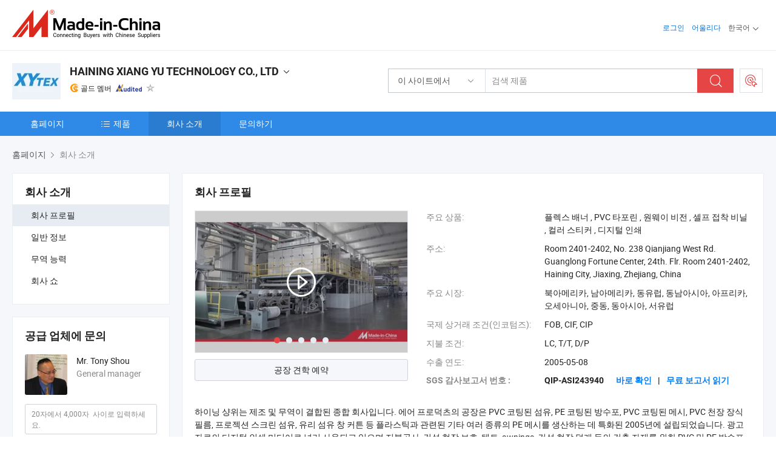

--- FILE ---
content_type: text/html;charset=UTF-8
request_url: https://kr.made-in-china.com/co_hnxy2018/company_info.html
body_size: 17365
content:
<!DOCTYPE html>
<html lang="kr">
<head>
            <title>중국 제조업체의 회사 개요 - HAINING XIANG YU TECHNOLOGY CO., LTD</title>
        <meta content="text/html; charset=utf-8" http-equiv="Content-Type"/>
    <link rel="dns-prefetch" href="//www.micstatic.com">
    <link rel="dns-prefetch" href="//image.made-in-china.com">
    <link rel="preconnect" href="//www.micstatic.com">
    <link rel="preconnect" href="//image.made-in-china.com">
    <link rel="dns-prefetch" href="//www.made-in-china.com">
    <link rel="preconnect" href="//www.made-in-china.com">
    <link rel="dns-prefetch" href="//pylon.micstatic.com">
    <link rel="dns-prefetch" href="//expo.made-in-china.com">
    <link rel="dns-prefetch" href="//world.made-in-china.com">
    <link rel="dns-prefetch" href="//pic.made-in-china.com">
    <link rel="dns-prefetch" href="//fa.made-in-china.com">
    <meta name="viewport" content="initial-scale=1.0,user-scalable=no,maximum-scale=1,width=device-width">
    <meta name="format-detection" content="telephone=no">
            <meta name="Keywords" content="HAINING XIANG YU TECHNOLOGY CO., LTD,회사소개, 회사소개서, 소개영상"/>
            <meta name="Description"
              content="HAINING XIANG YU TECHNOLOGY CO., LTD 제공 플렉스 배너, PVC 타포린, 원웨이 비전 그리고 더…"/>
            <meta http-equiv="X-UA-Compatible" content="IE=Edge, chrome=1"/>
    <meta name="renderer" content="webkit"/>
            <link rel="canonical" href="https://kr.made-in-china.com/co_hnxy2018/company_info.html"/>
    <link type="text/css" rel="stylesheet" href="https://www.micstatic.com/athena/2017/css/global/global_8c4df53f.css" />
    	<link rel="stylesheet" type="text/css" href="https://www.micstatic.com/athena/2017/css/pages/about/about_4e65cb05.css" media="all"/>
                <style>
            .sr-comProfile-infos .infos-tip .tip-links .link-item .J-view-report{
                width: 112px;
                display: inline-block;
            }
        </style>
<!-- Polyfill Code Begin --><script chaset="utf-8" type="text/javascript" src="https://www.micstatic.com/polyfill/polyfill-simplify_eb12d58d.js"></script><!-- Polyfill Code End --></head>
    <body class="theme-08 J-ATF" probe-clarity="false" >
        <div style="position:absolute;top:0;left:0;width:1px;height:1px;overflow:hidden">
        </div>
        <input type="hidden" name="user_behavior_trace_id" id="user_behavior_trace_id" value="1jg2g7pjp644n"/>
        <input type="hidden" value="companyInfo">
        <input type="hidden" id="loginUserName" value="hnxy2018"/>
        <input type="hidden" id="J-is-showroom" value="1"> 
<div class="pad-header-mark J-header-mark"></div>
<div class="m-header m-search-gray pad-header">
    <div class="grid">
        <div class="m-header-row">
            <div class="m-logo-wrap">
    <a href="//kr.made-in-china.com/" title='중국에서 만든' class="m-logo"></a>
</div>
            <div class="m-header-menu pad-header-menu J-menu-wrap">
                <div class="pad-header-menu-top J-menu-close">
                    <i class="ob-icon icon-delete"></i>메뉴
                </div>
<input type="hidden" class="J-top-userType" value="">
<div class="fl pad-header-menu-item pad-header-loginInfo J-top-loginInfo J-tab-trigger">
    <div class="pad-header-unlogin J-top-unlogin">
        <div class="m-header-menu-item">
            <a fun-login rel="nofollow" href="//login.made-in-china.com/sign-in/?switchLan=0" ads-data="t:51,c:1,a:2" class="m-header-menu-title link-blue pad-header-sign-btn J-top-signIn ">로그인</a>
        </div>
                <div class="m-header-menu-item">
            <a fun-join rel="nofollow" href="//login.made-in-china.com/join/?sourceType=mlan_kr" ads-data="t:51,c:1,a:1" class="m-header-menu-title link-blue pad-header-join-btn">어울리다</a>
        </div>
    </div>
    <div class="m-header-menu-item m-header-select pad-header-logged J-top-logged" style="display:none">
        <a rel="nofollow" href="//membercenter.made-in-china.com/member/main/" class="m-header-menu-title m-header-select-title link-blue pad-hide"><span class="J-top-username "></span> <em class="num J-messageTotal"></em></a>
        <span class="m-header-menu-title m-header-select-title pc-hide pad-show pad-acount-txt"> My Account<i class="ob-icon icon-down"></i><em class="num J-messageTotal"></em></span>
        <ul class="m-header-option-list J-userFeature ">
            <li class="m-header-option m-header-option-with-num pc-hide pad-show pad-acount-link">
                <a rel="nofollow" href="//membercenter.made-in-china.com/member/main/" class="link-blue"><span class="J-top-username "></span></a>
            </li>
            <li class="m-header-option-gap pc-hide pad-show"></li>
            <li class="m-header-option m-header-option-with-num J-top-inquiry">
                <a rel="nofollow" href="//membercenter.made-in-china.com/message/index.html#inbox" ads-data="st:101" data-unRead="//membercenter.made-in-china.com/message/index.html#inbox..filterType=1"> New Message(s) <em class="num J-num">0</em></a>
            </li>
            <li class="m-header-option m-header-option-with-num J-supplier J-top-rfq" style="display:none">
                <a rel="nofollow" href="//membercenter.made-in-china.com/quotationmanage.do?xcase=receivedRfq"> Unquoted Sourcing Request(s) <em class="num J-num">0</em></a>
            </li>
            <li class="m-header-option m-header-option-with-num J-buyer J-top-rfq" style="display:none">
                <a rel="nofollow" href="//purchase.made-in-china.com/rfq/quotationCompare" ads-data="st:99" data-unRead="//purchase.made-in-china.com/rfq/quotationCompare?buyerReadFlag=0"> New Quote(s) of Sourcing Request <em class="num J-num">0</em></a>
            </li>
                            <li class="m-header-option J-supplier" style="display:none">
                    <a rel="nofollow" href="//membercenter.made-in-china.com/product.do?xcase=list"> Manage Products </a>
                </li>
                <li class="m-header-option J-supplier J-top-editor" style="display:none">
                    <a rel="nofollow" href="//editor.made-in-china.com/"> Edit My Showroom </a>
                </li>
                        <li class="m-header-option-gap"></li>
            <li class="m-header-option">
                <a fun-exit rel="nofollow" href="https://login.made-in-china.com/logon.do?xcase=doLogout" class="J-top-signOut"> Sign Out </a>
            </li>
        </ul>
    </div>
</div>
<script>
        var __IS_USER_LOGED__ =  false ;
</script>                <div class="m-header-menu-gap"></div>
<div class="m-header-menu-item m-header-select pad-header-menu-item J-tab-trigger">
    <span class="m-header-menu-title m-header-select-title">한국어<i class="ob-icon icon-down"></i></span>
    <ul class="m-header-option-list m-header-option-list-left">
                    <li class="m-header-option" ><a rel="nofollow" href="https://hnxy2018.en.made-in-china.com/company-HAINING-XIANG-YU-TECHNOLOGY-CO-LTD.html">English</a></li>
                    <li class="m-header-option" ><a rel="nofollow" href="https://es.made-in-china.com/co_hnxy2018/company_info.html">Español</a></li>
                    <li class="m-header-option" ><a rel="nofollow" href="https://pt.made-in-china.com/co_hnxy2018/company_info.html">Português</a></li>
                    <li class="m-header-option" ><a rel="nofollow" href="https://fr.made-in-china.com/co_hnxy2018/company_info.html">Français</a></li>
                    <li class="m-header-option" ><a rel="nofollow" href="https://ru.made-in-china.com/co_hnxy2018/company_info.html">Русский язык</a></li>
                    <li class="m-header-option" ><a rel="nofollow" href="https://it.made-in-china.com/co_hnxy2018/company_info.html">Italiano</a></li>
                    <li class="m-header-option" ><a rel="nofollow" href="https://de.made-in-china.com/co_hnxy2018/company_info.html">Deutsch</a></li>
                    <li class="m-header-option" ><a rel="nofollow" href="https://nl.made-in-china.com/co_hnxy2018/company_info.html">Nederlands</a></li>
                    <li class="m-header-option" ><a rel="nofollow" href="https://sa.made-in-china.com/co_hnxy2018/company_info.html">العربية</a></li>
                    <li class="m-header-option" style="display:none"><a rel="nofollow" href="https://kr.made-in-china.com/co_hnxy2018/company_info.html">한국어</a></li>
                    <li class="m-header-option" ><a rel="nofollow" href="https://jp.made-in-china.com/co_hnxy2018/company_info.html">日本語</a></li>
                    <li class="m-header-option" ><a rel="nofollow" href="https://hi.made-in-china.com/co_hnxy2018/company_info.html">हिन्दी</a></li>
                    <li class="m-header-option" ><a rel="nofollow" href="https://th.made-in-china.com/co_hnxy2018/company_info.html">ภาษาไทย</a></li>
                    <li class="m-header-option" ><a rel="nofollow" href="https://tr.made-in-china.com/co_hnxy2018/company_info.html">Türkçe</a></li>
                    <li class="m-header-option" ><a rel="nofollow" href="https://vi.made-in-china.com/co_hnxy2018/company_info.html">Tiếng Việt</a></li>
                    <li class="m-header-option" ><a rel="nofollow" href="https://id.made-in-china.com/co_hnxy2018/company_info.html">Bahasa Indonesia</a></li>
            </ul>
</div>
            </div>
            <div class="pad-menu-entry pad-show J-menu-entry">
                <i class="micon">&#xe06b;</i> 메뉴
            </div>
            <span class="pad-menu-verticalLine"></span>
            <div class="pad-search-entry J-search-entry">
                <i class="micon">&#xe040;</i>
            </div>
        </div>
        <div class="m-header-row layout-2-wings m-search-rfq pad-search-bar">
            <div class="layout-body-wrap pad-search-wrap J-pad-search-bar">
                <div class="layout-body pad-search-body layout-body-mlan">
<div class="m-search-bar layout-2-wings m-search-bar-long-option" id="J-search-new-flag">
    <form faw-form fun-search-form name="searchForm" method="get"
                                    action="/productSearch"
                                    >
        <div class="m-search-input-wrap layout-body-wrap">
            <div class="layout-body J-inputWrap">
                <input faw-form-trace type="text" value="" class="m-search-input J-m-search-input"
                                                                                                        placeholder="검색 제품" name="keyword"
                                                                           autocomplete="off" x-webkit-speech="x-webkit-speech" />
                            <input type="hidden" name="inputkeyword" value="" />
            <input type="hidden" name="type" value="Product" />
            <input type="hidden" name="currentPage" value="1" />
            </div>
        </div>
        <div class="layout-wing-left">
            <div class="m-search-select J-searchType">
                <select faw-form-trace name="searchType" style="display:none;">
                                            <option value="3"  placeholder="검색 제품"
                            data-width="160"
                            data-action="/co_hnxy2018/product/keywordSearch">이 사이트에서</option>
                        <option value="0"  placeholder="검색 제품"
                                data-width="192"
                                data-action="/productSearch">Made-in-China.com에서 </option>
                                    </select>
                <div class="m-search-select-title">
                                                                        <span>Made-in-China.com에서</span>
                         <i class="ob-icon icon-down"></i>
                                    </div>
                <dl class="m-search-option-list"></dl>
            </div>
        </div>
        <div class="layout-wing-right">
            <div class="m-search-btn-wrap">
                <button type="submit" class="m-search-btn J-m-search-btn"><i class="ob-icon icon-search"></i></button>
            </div>
        </div>
    </form>
    <div style="display: none" class="J-thisSite-params">
        <input type="hidden" name="subaction" value="hunt">
        <input type="hidden" name="style" value="b">
        <input type="hidden" name="mode" value="and">
        <input type="hidden" name="code" value="0">
        <input type="hidden" name="comProvince" value="nolimit">
        <input type="hidden" name="order" value="0">
        <input type="hidden" name="isOpenCorrection" value="1">
        <input type="hidden" name="org" value="top">
    </div>
    <div style="display: none" class="J-mic-params">
        <input type="hidden" name="inputkeyword" value=""/>
        <input type="hidden" name="type" value="Product"/>
        <input type="hidden" name="currentPage" value="1"/>
    </div>
    <input type="hidden" class="J-is-supplier-self" value="0" />
    <input type="hidden" class="J-is-offer" value="0" />
        <input type="hidden" id="J-searchType-mlan" name="J-searchType-mlan" value="adv"/>
</div>
                    <div class="pad-search-close J-search-close">
                        <i class="micon">&#xe00c;</i>
                    </div>
                </div>
            </div>
            <div class="layout-wing-right">
    <div class="rfq-post-dropmenu">
        <a fun-rfq href="//purchase.made-in-china.com/trade-service/quotation-request.html?lan=kr" rel="nofollow" class="m-rfq m-rfq-mlan">
            <span><i class="ob-icon icon-purchase"></i>포스트 소싱 요청</span>
        </a>
        <div class="rfq-post-tip">
            <div class="rfq-post-tipcont">
                <h3>쉬운 소싱</h3>
                <p class="rfq-sub-title">더 편리하고 더 효율적</p>
                <ul class="rfq-info-list">
                    <li><i class="micon">&#xe05a;</i>하나의 요청, 여러 견적</li>
                    <li><i class="micon">&#xe05a;</i>검증된 공급업체 매칭</li>
                    <li><i class="micon">&#xe05a;</i>견적 비교 및 샘플 요청</li>
                </ul>
                <div>
                    <a href="//purchase.made-in-china.com/trade-service/quotation-request.html?lan=kr" class="btn btn-main">지금 요청 게시</a>
                </div>
            </div>
            <span class="arrow arrow-top">
                <span class="arrow arrow-in"></span>
            </span>
        </div>
    </div>
</div>
        </div>
    </div>
</div> 
<div class="sr-comInfo">
	        <div class="sr-layout-wrap">
			                <div class="sr-comInfo-logo">
					<a href="https://kr.made-in-china.com/co_hnxy2018/" title="HAINING XIANG YU TECHNOLOGY CO., LTD">
						<img src="//www.micstatic.com/athena/img/transparent.png" data-original="//image.made-in-china.com/206f0j00TaTQEvtctEoV/HAINING-XIANG-YU-TECHNOLOGY-CO-LTD.webp" alt="HAINING XIANG YU TECHNOLOGY CO., LTD">
					</a>
                </div>
            <div class="sr-comInfo-r">
                <div class="sr-comInfo-title J-title-comName">
                    <div class="title-txt">
						                            <a href="https://kr.made-in-china.com/co_hnxy2018/" >
                                <h1>
                                    HAINING XIANG YU TECHNOLOGY CO., LTD
                                </h1>
                            </a>
                                                                        <i class="ob-icon icon-down"></i>
                    </div>
					 <div class="sr-comInfo-details J-comInfo-details">
                        <div class="details-cnt">
                            <div class="cf">
                                    <div class="detail-col col-1">
                                        <div class="detail-address">
                                            <i class="ob-icon icon-coordinate"></i>
                                            Zhejiang, 중국
                                        </div>
										                                            <div class="detail-address-map showLocation">
                                                <div class="showLocation-content" style="display:block;">
                                                    <div class="showLocation-map"></div>
                                                    <div class="showLocation-arrow showLocation-arrow-top"></div>
                                                    <div class="showLocation-mark animate-start showLocation-Zhejiang"></div>
                                                </div>
                                            </div>
										                                    </div>
                                    <div class="detail-col col-2">
                                        <div class="detail-infos">
                                                                                                                                                                                                                                                                                                                                                                                            <div class="info-item">
                                                        <div class="info-label">
                                                            주요 상품:
                                                        </div>
                                                        <div class="info-fields">
                                                                                                                                                                                                                                                                                                                                                                                                                                                                                                                                                                                                                                                                                                                                            <span>플렉스 배너</span>
                                                                                                                                                                                                                                                                                                                                                                                                ,
                                                                                                                                                                                                                                                                                                                                                                                                        <span>PVC 타포린</span>
                                                                                                                                                                                                                                                                                                                                                                                                ,
                                                                                                                                                                                                                                                                                                                                                                                                        <span>원웨이 비전</span>
                                                                                                                                                                                                                                                                                                                                                                                                ,
                                                                                                                                                                                                                                                                                                                                                                                                        <span>셀프 접착 비닐</span>
                                                                                                                                                                                                                                                                                                                                                                                                ,
                                                                                                                                                                                                                                                                                                                                                                                                        <span>컬러 스티커</span>
                                                                                                                                                                                                                                                                                                                                                                                                ,
                                                                                                                                                                                                                                                                                                                                                                                                        <span>디지털 인쇄</span>
                                                                                                                                                                                                                                                                                                            <form id="searchProdsByKeyword" name="searchInKeywordList" method="get" action="/co_hnxy2018/product/keywordSearch">
    <input type="hidden" id="keyWord4Search" name="searchKeyword" value="" />
    <input type="hidden" id="viewType" name="viewType" value="0" /> 
</form>
                                                                                                                                                                                                                                                        </div>
                                                    </div>
                                                                                                                                                                                                            <div class="info-item">
                                                        <div class="info-label">
                                                            주소:
                                                        </div>
                                                        <div class="info-fields">
                                                                                                                                                                                                                                                                                                                                    Room 2401-2402, No. 238 Qianjiang West Rd. Guanglong Fortune Center, 24th. Flr. Room 2401-2402, Haining City, Jiaxing, Zhejiang, China
                                                                                                                                                                                                                                                        </div>
                                                    </div>
                                                                                                                                                                                                            <div class="info-item">
                                                        <div class="info-label">
                                                            주요 시장:
                                                        </div>
                                                        <div class="info-fields">
                                                                                                                                                                                                                                                                                                                                    북아메리카, 남아메리카, 동유럽, 동남아시아, 아프리카, 오세아니아, 중동, 동아시아, 서유럽
                                                                                                                                                                                                                                                        </div>
                                                    </div>
                                                                                                                                                                                                            <div class="info-item">
                                                        <div class="info-label">
                                                            국제 상거래 조건(인코텀즈):
                                                        </div>
                                                        <div class="info-fields">
                                                                                                                                                                                                                                                                                                                                    FOB, CIF, CIP
                                                                                                                                                                                                                                                        </div>
                                                    </div>
                                                                                                                                                                                                            <div class="info-item">
                                                        <div class="info-label">
                                                            지불 조건:
                                                        </div>
                                                        <div class="info-fields">
                                                                                                                                                                                                                                                                                                                                    LC, T/T, D/P
                                                                                                                                                                                                                                                        </div>
                                                    </div>
                                                                                                                                                                                                            <div class="info-item">
                                                        <div class="info-label">
                                                            수출 연도:
                                                        </div>
                                                        <div class="info-fields">
                                                                                                                                                                                                                                                                                                                                    2005-05-08
                                                                                                                                                                                                                                                        </div>
                                                    </div>
                                                                                                                                    </div>
                                    </div>
																		                                        <div class="detail-col col-1">
                                            <div class="detail-infos">
																									<div class="info-item">
																													<i class="ob-icon icon-yes2"></i>OEM/ODM 서비스
														                                                    </div>
																									<div class="info-item">
																													<i class="ob-icon icon-yes2"></i>샘플 사용 가능
														                                                    </div>
																									<div class="info-item">
																																																											  <a href="https://www.made-in-china.com/BookFactoryTour/WohQTrycOtDU" target="_blank" rel="nofollow"><i class="ob-icon icon-shop"></i>내 공장 방문</a>
															                                                                                                            </div>
												                                                                                                <div class="average-response-time J-response-time" style="display: none" data-tradeGmvEtcShowFlag="true">
                                                    <span class="response-time-title">평균 응답 시간:</span><div class="response-time-data J-response-time-data"></div>
                                                </div>
                                                                                            </div>
                                        </div>
									                                </div>
																											<p class="detail-intro">중국플렉스 배너, PVC 타포린, 원웨이 비전, 셀프 접착 비닐, 컬러 스티커, 디지털 인쇄 제조 / 공급 업체,제공 품질 고품질 PVC 플렉스 배너 프론트릿 500GSM 광택 인쇄 가능한 광고 소재 1000dx1000d, 12X12 화이트, PVC 코팅 메시 1000dx1000d, 4.5X4.5, 170g, 빨강, 햇빛 차단, 울타리 또는 메시가 필요한 모든 것에 적합한 재료, 화이트 허니콤 적외선 시트 용제 인쇄 스티커 롤 PVC 반사 플렉스 배너 등등.</p>
																	                            </div>
                            <div class="details-footer">
                                <a target="_blank" href="https://www.made-in-china.com/sendInquiry/shrom_WohQTrycOtDU_WohQTrycOtDU.html?plant=kr&from=shrom&type=cs&style=2&page=co" class="option-item" rel="nofollow">
                                    문의 보내기 </a>
                                <b class="tm3_chat_status" lan="kr" tmlan="kr" dataId="WohQTrycOtDU_WohQTrycOtDU_3" inquiry="https://www.made-in-china.com/sendInquiry/shrom_WohQTrycOtDU_WohQTrycOtDU.html?plant=kr&from=shrom&type=cs&style=2&page=co" processor="chat" cid="WohQTrycOtDU" style="display:none"></b>
                            </div>
                        </div>
                </div>
				<div class="sr-comInfo-sign">
					                        <div class="sign-item" id="member-since">
                                                                                                <i class="item-icon icon-gold"></i> <span class="sign-item-text">골드 멤버</span>
                                                                                        <div class="J-member-since-tooltip" style="display: none">
                                                                    <i class="item-icon icon-gold"></i>골드 멤버 <span class="txt-year">이후 2018</span>
                                                                                                    <div>비즈니스 라이센스가 검증 된 공급 업체</div>
                            </div>
                        </div>
					                        <div class="sign-item as-logo-new J-tooltip-ele" data-title="독립적인 제3자 검사 기관의 감사를 받음" data-placement="top">
                            <img src="https://www.micstatic.com/common/img/icon-new/as_32.png?_v=1769577898422" alt="검증된 공급업체">
                                                            <span class="sign-item-text txt-as">검증된 공급업체</span>
                                                    </div>
					                                            <span class="sign-item icon-star J-tooltip-ele" data-title="공급업체 역량 지수: 5점 만점" data-placement="top">
                                                            <img src="https://www.micstatic.com/common/img/icon-new/star-gray.png?_v=1769577898422" alt="">
                                                    </span>
                                                        </div>
            </div>
        </div>
	</div> <div class="sr-nav-wrap">
	<div class="sr-nav J-nav-fix">
        <div class="sr-layout-wrap" faw-module="Navigation_Bar" faw-exposure>
            <ul class="sr-nav-main">
    			    				    					<li class="sr-nav-item ">
                            <a href="https://kr.made-in-china.com/co_hnxy2018/" class="sr-nav-title " ads-data="">
																홈페이지 </a>
                        </li>
    				    			    				    					<li class="sr-nav-item ">
                            <a href="https://kr.made-in-china.com/co_hnxy2018/product_group_s_s_1.html" class="sr-nav-title" ads-data="">
                                <i class="ob-icon icon-category"></i>제품 </a>
                            <div class="sr-nav-sub cf">
    																										<div class="sr-nav-sub-li">
											<a href="https://kr.made-in-china.com/co_hnxy2018/product-group/new-tarpaulin_uhnnossihg_1.html" class="sr-nav-sub-title "
												 style="display: " ads-data="">
																								&#49352; &#48169;&#49688;&#54252;
											</a>
										</div>
    																										<div class="sr-nav-sub-li">
											<a href="https://kr.made-in-china.com/co_hnxy2018/product-group/new-pvc-flex-banner_uhngnhyueg_1.html" class="sr-nav-sub-title "
												 style="display: " ads-data="">
																								&#49352; PVC &#54540;&#47113;&#49828; &#48176;&#45320;
											</a>
										</div>
    																										<div class="sr-nav-sub-li">
											<a href="https://kr.made-in-china.com/co_hnxy2018/product-group/ptfe-membrane-fiberglass_uhiorougng_1.html" class="sr-nav-sub-title "
												 style="display: " ads-data="">
																								PTFE &#47716;&#48652;&#47112;&#51064; &#49452;&#50976; &#50976;&#47532;
											</a>
										</div>
    																										<div class="sr-nav-sub-li">
											<a href="https://kr.made-in-china.com/co_hnxy2018/product-group/arcylic-sheet_hiuigigng_1.html" class="sr-nav-sub-title "
												 style="display: " ads-data="">
																								&#50500;&#53356;&#47540; &#49884;&#53944;
											</a>
										</div>
    																										<div class="sr-nav-sub-li">
											<a href="https://kr.made-in-china.com/co_hnxy2018/product-group/new-product_hiusgnoyg_1.html" class="sr-nav-sub-title "
												 style="display: " ads-data="">
																								&#49888;&#51228;&#54408;
											</a>
										</div>
    																										<div class="sr-nav-sub-li">
											<a href="https://kr.made-in-china.com/co_hnxy2018/product-group/pvc-flex-banner_hyrnergug_1.html" class="sr-nav-sub-title "
												 style="display: " ads-data="">
																								PVC &#54540;&#47113;&#49828; &#48176;&#45320;
											</a>
										</div>
    																										<div class="sr-nav-sub-li">
											<a href="https://kr.made-in-china.com/co_hnxy2018/product-group/tarpaulin_hyrnerhng_1.html" class="sr-nav-sub-title "
												 style="display: " ads-data="">
																								&#53440;&#54252;&#47536;
																									<i class="ob-icon icon-right"></i>
											</a>
																							<div class="sr-nav-ssub-list">
																											<a href="https://kr.made-in-china.com/co_hnxy2018/product-group/mesh-tarpaulin_hyrnerhrg_1.html"
															 class="sr-nav-sub-title sr-nav-ssub-title">&#47700;&#49772;&#47196; &#53440;&#54252;&#47536;</a>
																																									<a href="https://kr.made-in-china.com/co_hnxy2018/product-group/pvc-tarpulin-lamnation-_hyrnerheg_1.html"
															 class="sr-nav-sub-title sr-nav-ssub-title">PVC &#53440;&#54400;&#51064;(&#46972;&#45208;&#45348;&#51060;&#49496;)</a>
																																									<a href="https://kr.made-in-china.com/co_hnxy2018/product-group/pvc-tarpaulin-coating-_hyrnerhgg_1.html"
															 class="sr-nav-sub-title sr-nav-ssub-title">PVC &#53440;&#54252;&#47536;(&#53076;&#54021;)</a>
																																							</div>
										</div>
    																										<div class="sr-nav-sub-li">
											<a href="https://kr.made-in-china.com/co_hnxy2018/product-group/cold-lamination-pvc-film_hyrnergeg_1.html" class="sr-nav-sub-title "
												 style="display: " ads-data="">
																								&#53084;&#46300; &#46972;&#48120;&#45348;&#51060;&#49496; PVC &#54596;&#47492;
											</a>
										</div>
    																										<div class="sr-nav-sub-li">
											<a href="https://kr.made-in-china.com/co_hnxy2018/product-group/pvc-coated-mesh_hyoeirnyg_1.html" class="sr-nav-sub-title "
												 style="display: " ads-data="">
																								PVC &#53076;&#54021; &#47700;&#49884;
																									<i class="ob-icon icon-right"></i>
											</a>
																							<div class="sr-nav-ssub-list">
																											<a href="https://kr.made-in-china.com/co_hnxy2018/product-group/new-pvc-coated-mesh_uhngnhyuug_1.html"
															 class="sr-nav-sub-title sr-nav-ssub-title">&#49352; PVC &#53076;&#54021; &#47700;&#49772;</a>
																																									<a href="https://kr.made-in-china.com/co_hnxy2018/product-group/pvc-coated-mesh-with-liner_hyoeirngg_1.html"
															 class="sr-nav-sub-title sr-nav-ssub-title">&#46972;&#51060;&#45320;&#44032; &#51080;&#45716; PVC &#53076;&#54021; &#47700;&#49884;</a>
																																									<a href="https://kr.made-in-china.com/co_hnxy2018/product-group/pvc-coated-mesh-without-liner_hyoeirnig_1.html"
															 class="sr-nav-sub-title sr-nav-ssub-title">&#46972;&#51060;&#45320;&#44032; &#50630;&#45716; PVC &#53076;&#54021; &#47700;&#49884;</a>
																																							</div>
										</div>
    																										<div class="sr-nav-sub-li">
											<a href="https://kr.made-in-china.com/co_hnxy2018/product-group/self-adhesive-vinyl_hyrnergog_1.html" class="sr-nav-sub-title "
												 style="display: " ads-data="">
																								&#51217;&#52265;&#49885; &#48708;&#45776;
											</a>
										</div>
    																										<div class="sr-nav-sub-li">
											<a href="https://kr.made-in-china.com/co_hnxy2018/product_group_s_s_1.html" class="sr-nav-sub-title "
												 style="display: " ads-data="">
																								&#47784;&#46304; &#44536;&#47353;
											</a>
										</div>
    							                            </div>
                        </li>
    				    			    				    					<li class="sr-nav-item selected ">
                            <a href="https://kr.made-in-china.com/co_hnxy2018/company_info.html" class="sr-nav-title " ads-data="">
																회사 소개 </a>
                        </li>
    				    			    				    					<li class="sr-nav-item ">
                            <a href="https://kr.made-in-china.com/co_hnxy2018/contact_info.html" class="sr-nav-title " ads-data="">
																문의하기 </a>
                        </li>
    				    			            </ul>
        </div>
	</div>
 </div>
		        <div class="sr-container J-layout ">
<script class="J-mlan-config" type="text/data-lang" data-lang="kr">
    {

    }
</script><div class="sr-layout-wrap sr-layout-resp">
        <div class="about-top-bar">
                <div class="sr-crumb" itemscope itemtype="https://schema.org/BreadcrumbList">
	<span itemprop="itemListElement" itemscope itemtype="https://schema.org/ListItem">
        <a itemprop="item" href="https://kr.made-in-china.com/co_hnxy2018/">
            <span itemprop="name">홈페이지</span>
        </a>
        <meta itemprop="position" content="1">
    </span>
        	<i class="ob-icon icon-right"></i>
    	회사 소개	</div>
    </div>
            <div class="sr-layout-nav">
        <div class="sr-layout-block J-about-nav">
            <div class="sr-layout-subblock sr-side-proGroup">
                <div class="sr-txt-title">
                    <h2 class="sr-txt-h2">회사 소개</h2>
                </div>
                <ul class="sr-side-proGroup-list">
                    <li class="J-about-nav-item selected">
                        <a href="javascript:void(0);"><h3>회사 프로필</h3></a>
                    </li>
                                            <li class="J-about-nav-item">
                            <a href="javascript:void(0);"><h3>일반 정보</h3></a>
                        </li>
                                                                <li class="J-about-nav-item">
                            <a href="javascript:void(0);"><h3>무역 능력</h3></a>
                        </li>
                                            <li class="J-about-nav-item">
                            <a href="javascript:void(0);"><h3>회사 쇼</h3></a>
                        </li>
                                    </ul>
                            </div>
        </div>
            <div class="sr-layout-block contact-block J-contact-fix" faw-module="sendInquiry" faw-exposure>
        <div class="sr-txt-title">
            <h2 class="sr-txt-h2">공급 업체에 문의</h2>
			        </div>
        <div class="sr-layout-content contact-supplier">
            <div class="sr-side-contSupplier-info">
                <div class="sr-side-contSupplier-pic">
                    <a href="javascript:void(0);">
    					    						<img class="J-contact-img" src="//image.made-in-china.com/336f0j00uaLtpjiCTTqR/made-in-china.webp" alt="Avatar">
    					                    </a>
                </div>
                <div class="sr-side-contSupplier-txt">
											<div class="sr-side-contSupplier-name">Mr. Tony Shou</div>
					    					<div class="sr-side-contSupplier-position">
															General manager
							                        </div>
					                    <div class="sr-side-contSupplier-chat">
						<b class="tm3_chat_status" lan="kr" tmlan="kr" dataId="WohQTrycOtDU_WohQTrycOtDU_3" inquiry="https://www.made-in-china.com/sendInquiry/shrom_WohQTrycOtDU_WohQTrycOtDU.html?plant=kr&from=shrom&type=cs&style=2&page=co" processor="chat"
						   cid="WohQTrycOtDU" username="Tony Shou" domainuserid="WohQTrycOtDU_00" accountonlinedisplayflag="0" style="display:none"></b>
					</div>
					                </div>
            </div>
			                <form id="sideInqueryForm" class="form obelisk-form" method="post" target="_blank" action="//www.made-in-china.com/sendInquiry/shrom_WohQTrycOtDU_WohQTrycOtDU.html?plant=kr&from=shrom&type=cs&style=2&page=co&quickpost=1">
						<input type="hidden" id="loginStatu" value="0" />
			<div class="sr-side-contSupplier-field">
    			<textarea class="input-textarea sr-side-contSupplier-message J-side-contSupplier-message" name="content" id="inquiryContent" cols="90" rows="2" placeholder="20자에서 4,000자  사이로 입력하세요." maxlength="4000"></textarea>
    		</div>
			<div class="sr-side-contSupplier-field sr-side-contSupplier-emailfield J-contSupplier-email-field">
    			                                    <input class="input-text sr-side-contSupplier-email" name="senderMail" id="J-quick-inquiry-input-side" placeholder="귀하의 이메일 주소" value="" />
				    		</div>
            <div class="sr-side-contSupplier-btn cf">
								<input type="hidden" id="sourceReqType" name="sourceReqType" value="GLP" />
                <input type="hidden" name="showRoomQuickInquireFlag" value="1"/>
                <input type="hidden" name="showRoomId" value=""/>
                <input type="hidden" name="compareFromPage" id="compareFromPage" value="1"/>
                <button fun-inquiry-supplier type="submit" class="btn btn-main btn-large" id="sideInquirySend" ads-data="">보내기</button>
			    			    	            	            			    			    	            	            								            </div>
            </form>
        </div>
    </div>
    </div>
    <div class="sr-layout-main">
        <div class="com-block-tab cf">
            <a class="tab-item current J-tab-item"><h3>회사 프로필</h3></a>
                            <a class="tab-item J-tab-item"><h3>일반 정보</h3></a>
                                        <a class="tab-item J-tab-item"><h3>무역 능력</h3></a>
                                                                <a class="tab-item J-tab-item"><h3>회사 쇼</h3></a>
                                </div>
        <div class="company-profile-content" id="products-comInfos">
            <div class='richtext-nav swiper-container J-richTextNav-comInfo' style="display: none">
                <ul class="richtext-nav-ul">
                                        <li class="richtext-nav-item active" data-achor="richNav_1">
                        회사 프로필 </li>
                                            <li class="richtext-nav-item" data-achor="richNav_2">
                            일반 정보 </li>
                                                                <li class="richtext-nav-item" data-achor="richNav_3">
                            무역 능력 </li>
                                                                                                        <li class="richtext-nav-item" data-achor="richNav_4">
                            회사 쇼 </li>
                                    </ul>
                <div class="toolbar">
                    <div class="arrow-pre"><i class="ob-icon icon-left"></i></div>
                    <div class="arrow-next"><i class="ob-icon icon-right"></i></div>
                </div>
            </div>
                                    <div class="sr-layout-block J-block sr-comProfile" id="richNav_1">
    <div class="sr-txt-title">
        <h2 class="sr-txt-h2">회사 프로필</h2>
        <div class="sr-comProfile-options">
                        <span>
</span> 
                    </div>
    </div>
    <input type="hidden" name="comId" value="WohQTrycOtDU">
    <div class="sr-comProfile-info-wrap cf">
        <div class="sr-comProfile-info-l ">
            <div class="sr-proSlide sr-comProfile-slider J-comProfile-slider">
            <div class="swiper-container J-comProfile-container">
                <!-- Additional required wrapper -->
                <div class="swiper-wrapper">
                    <!-- Slides -->
                                            <div class="slider-item swiper-slide J-comProfile-slide J-play-video swiper-video c" faw-video ads-data="pcid::WohQTrycOtDU,item_type:com_details,item_id:uGsTyKlOraDC,cloud_media_url:https://v.made-in-china.com/ucv/sbr/9b94fa962979a721d5172b92af4950/2312c2bc9b11184883741323036624_h264_def.mp4">
							<div class="sr-proList-pic-cut">
								<img src="//image.made-in-china.com/317f0j00DMjUBSJKPcVy/-1-mp4.jpg" alt="Watch Video" title="Watch Video">
								<div class="play-bg"></div>
                                <i class="ob-icon icon-play"></i>
                                    <script type="text/data-video">
                                {
                                    "videoUrl": "https://v.made-in-china.com/ucv/sbr/9b94fa962979a721d5172b92af4950/2312c2bc9b11184883741323036624_h264_def.mp4",
                                    "autoplay": true
                                }
                                </script>
							</div>
                        </div>
                                                                                            <div class="slider-item swiper-slide J-comProfile-slide J-show-large-image c">
								<div class="sr-proList-pic-cut">
                                    <img
                                         class="play swiper-lazy" src="//www.micstatic.com/athena/img/transparent.png" data-src="//image.made-in-china.com/214f0j00jvrQoTVqOgbu/HAINING-XIANG-YU-TECHNOLOGY-CO-LTD.webp" origsrc="//image.made-in-china.com/210f0j00jvrQoTVqOgbu/HAINING-XIANG-YU-TECHNOLOGY-CO-LTD.webp"
                                     alt="HAINING XIANG YU TECHNOLOGY CO., LTD" title="HAINING XIANG YU TECHNOLOGY CO., LTD">
								</div>
                            </div>
                                                    <div class="slider-item swiper-slide J-comProfile-slide J-show-large-image c">
								<div class="sr-proList-pic-cut">
                                    <img
                                         class="play swiper-lazy" src="//www.micstatic.com/athena/img/transparent.png" data-src="//image.made-in-china.com/214f0j00MvraoClBhzkp/HAINING-XIANG-YU-TECHNOLOGY-CO-LTD.webp" origsrc="//image.made-in-china.com/210f0j00MvraoClBhzkp/HAINING-XIANG-YU-TECHNOLOGY-CO-LTD.webp"
                                     alt="HAINING XIANG YU TECHNOLOGY CO., LTD" title="HAINING XIANG YU TECHNOLOGY CO., LTD">
								</div>
                            </div>
                                                    <div class="slider-item swiper-slide J-comProfile-slide J-show-large-image c">
								<div class="sr-proList-pic-cut">
                                    <img
                                         class="play swiper-lazy" src="//www.micstatic.com/athena/img/transparent.png" data-src="//image.made-in-china.com/214f0j00kBzEnblsEpce/HAINING-XIANG-YU-TECHNOLOGY-CO-LTD.webp" origsrc="//image.made-in-china.com/210f0j00kBzEnblsEpce/HAINING-XIANG-YU-TECHNOLOGY-CO-LTD.webp"
                                     alt="HAINING XIANG YU TECHNOLOGY CO., LTD" title="HAINING XIANG YU TECHNOLOGY CO., LTD">
								</div>
                            </div>
                                                    <div class="slider-item swiper-slide J-comProfile-slide J-show-large-image c">
								<div class="sr-proList-pic-cut">
                                    <img
                                         class="play swiper-lazy" src="//www.micstatic.com/athena/img/transparent.png" data-src="//image.made-in-china.com/214f0j00UevRZSwnGPkN/HAINING-XIANG-YU-TECHNOLOGY-CO-LTD.webp" origsrc="//image.made-in-china.com/210f0j00UevRZSwnGPkN/HAINING-XIANG-YU-TECHNOLOGY-CO-LTD.webp"
                                     alt="HAINING XIANG YU TECHNOLOGY CO., LTD" title="HAINING XIANG YU TECHNOLOGY CO., LTD">
								</div>
                            </div>
                                                            </div>
                <div class="sr-proSlide-pager J-comProfile-pagination"></div>
				    				<div class="sr-proSlide-btn-left J-comProfile-left"> 
                        <i class="ob-icon icon-left-big"></i>
                    </div>
                    <div class="sr-proSlide-btn-right J-comProfile-right">
                        <i class="ob-icon icon-right-big"></i>
                    </div>
				            </div>
        </div>
    <div class="sr-comProfile-btns cf">
                            <a href="https://www.made-in-china.com/BookFactoryTour/WohQTrycOtDU" rel="nofollow" ads-data="" target="_blank" class="btn-item btn">공장 견학 예약</a>
            </div>
</div>
<script type="text/template" id="J-large-image-Temp">
    <div class="sr-largeImage J-largeImage">
        <div class="sr-largeImage-bg"></div>
        <div class="sr-largeImage-main">
            <div class="sr-proSlide J-largeImg-wrapper">
                <div class="swiper-container J-largeImg-container">
                    <div class="swiper-wrapper">
                        {{ util.each(imageUrls, function(imageUrl){ }}
                        <div class="swiper-slide J-largeImg-slide">
                            <img src="{{-imageUrl}}" alt="" title="">
                        </div>
                        {{ }) }}
                    </div>
                    {{ if(imageUrls.length > 1){ }}
                    <div class="sr-proSlide-btn-left J-largeImg-left">
                        <i class="ob-icon icon-left-big"></i>
                    </div>
                    <div class="sr-proSlide-btn-right J-largeImg-right">
                        <i class="ob-icon icon-right-big"></i>
                    </div>
                    {{ } }}
                </div>
            </div>
            <div class="sr-largeImage-close J-largeImage-close"><i class="ob-icon icon-delete"></i></div>
        </div>
    </div>
</script><script type="application/ld+json">
		{"contentUrl":"https://v.made-in-china.com/ucv/sbr/9b94fa962979a721d5172b92af4950/2312c2bc9b11184883741323036624_h264_def.mp4","uploadDate":"2025-12-29T23:40:46+08:00","@type":"VideoObject","name":"null-Made-in-China.com","description":"null","@context":"http://schema.org","thumbnailUrl":"https://image.made-in-china.com/317f0j00DMjUBSJKPcVy/-1-mp4.jpg"}
	</script>                                                                                            <div class="sr-comProfile-infos infos-top">
        <table>
                                                                                                <tr>
                    <td width="0" >
                                            </td>
                    <td class="info-label-td">
                        <span class="info-label-txt">주요 상품:</span>
                    </td>
                    <td >
                                                                                                                                                                                                                                                                                                    <span>&#x202A;플렉스 배너&#x202C;</span>
                                                                                                                                                                ,
                                                                                                                            <span>&#x202A;PVC 타포린&#x202C;</span>
                                                                                                                                                                ,
                                                                                                                            <span>&#x202A;원웨이 비전&#x202C;</span>
                                                                                                                                                                ,
                                                                                                                            <span>&#x202A;셀프 접착 비닐&#x202C;</span>
                                                                                                                                                                ,
                                                                                                                            <span>&#x202A;컬러 스티커&#x202C;</span>
                                                                                                                                                                ,
                                                                                                                            <span>&#x202A;디지털 인쇄&#x202C;</span>
                                                                                                                <form id="searchProdsByKeyword" name="searchInKeywordList" method="get" action="/co_hnxy2018/product/keywordSearch">
    <input type="hidden" id="keyWord4Search" name="searchKeyword" value="" />
    <input type="hidden" id="viewType" name="viewType" value="0" /> 
</form>
                                                                                                        </td>
                </tr>
                                                            <tr>
                    <td width="0" >
                                            </td>
                    <td class="info-label-td">
                        <span class="info-label-txt">주소:</span>
                    </td>
                    <td title="Room 2401-2402, No. 238 Qianjiang West Rd. Guanglong Fortune Center, 24th. Flr. Room 2401-2402, Haining City, Jiaxing, Zhejiang, China" >
                                                                                                                                                                        Room 2401-2402, No. 238 Qianjiang West Rd. Guanglong Fortune Center, 24th. Flr. Room 2401-2402, Haining City, Jiaxing, Zhejiang, China
                                                                                                        </td>
                </tr>
                                                            <tr>
                    <td width="0" >
                                            </td>
                    <td class="info-label-td">
                        <span class="info-label-txt">주요 시장:</span>
                    </td>
                    <td title="북아메리카, 남아메리카, 동유럽, 동남아시아, 아프리카, 오세아니아, 중동, 동아시아, 서유럽" >
                                                                                                                                                                        북아메리카, 남아메리카, 동유럽, 동남아시아, 아프리카, 오세아니아, 중동, 동아시아, 서유럽
                                                                                                        </td>
                </tr>
                                                            <tr>
                    <td width="0" >
                                            </td>
                    <td class="info-label-td">
                        <span class="info-label-txt">국제 상거래 조건(인코텀즈):</span>
                    </td>
                    <td title="FOB, CIF, CIP" >
                                                                                                                                                                        FOB, CIF, CIP
                                                                                                        </td>
                </tr>
                                                            <tr>
                    <td width="0" >
                                            </td>
                    <td class="info-label-td">
                        <span class="info-label-txt">지불 조건:</span>
                    </td>
                    <td title="LC, T/T, D/P" >
                                                                                                                                                                        LC, T/T, D/P
                                                                                                        </td>
                </tr>
                                                            <tr>
                    <td width="0" >
                                            </td>
                    <td class="info-label-td">
                        <span class="info-label-txt">수출 연도:</span>
                    </td>
                    <td title="2005-05-08" >
                                                                                                                                                                        2005-05-08
                                                                                                        </td>
                </tr>
                    </table>
                            <div class=" no-yes-link ">
                	<table class="sgs-serail-wrap">
	<tbody>
		<tr>
			<td class="info-label-td">
				<span class="num-item">
															            SGS 감사보고서 번호
    					:
				</span>
			</td>
			<td>
				<div style="display: flex;align-items: flex-start;flex-wrap: wrap;">
				<span class="item-num-sa" style="margin-right: 20px; font-weight: bold;">
					QIP-ASI243940
				</span>
																			<span class="link-item">
					<a href="https://auditedsupplier.sgsgroup.com.cn/" target="_blank" rel="nofollow">
						바로 확인	</a>
				</span>
																													<span class="gap" style="padding: 0 10px;">|</span>
							<span class="link-item">
							<a href="javascript:"
							   class="J-view-report"
							   data-comid="WohQTrycOtDU"
							   data-reportid="OtDTALboJfHI"
							   data-auditorganization="EmJxQQnVMEAm"
							>
								무료 보고서 읽기	</a>
						</span>
																			</div>
			</td>
		</tr>
	</tbody>
</table>
            </div>
                        <div class="average-response-time J-response-time no-yes-link " style="display: none" data-tradeGmvEtcShowFlag="true">
            <span class="response-time-title">평균 응답 시간:</span><span class="response-time-data J-response-time-data"></span>
        </div>
            </div>
    </div> 
    <div class="J-txt-wrap sr-comProfile-intro">
        <p class="intro-cnt J-txt-cnt">
	        하이닝 샹위는 제조 및 무역이 결합된 종합 회사입니다. 에어 프로덕츠의 공장은 PVC 코팅된 섬유, PE 코팅된 방수포, PVC 코팅된 메시, PVC 천장 장식 필름, 프로젝션 스크린 섬유, 유리 섬유 창 커튼 등 플라스틱과 관련된 기타 여러 종류의 PE 메시를 생산하는 데 특화된 2005년에 설립되었습니다. 광고 자료의 디지털 인쇄 미디어로 널리 사용되고 있으며 지붕공사, 건설 현장 보호, 텐트, awnings, 건설 현장 덮개 등의 건축 자재를 위한 PVC 및 PE 방수포로 널리 사용됩니다. 트럭 커버, 보트 커버, 햇빛 가리개, 방풍 그물, 엔터테인먼트 등을 위한 인플레이터들.<br /><br />우리는 고품질의 좋은 가격으로 다양한 종류의 제품을 공급합니다. 귀하의 문의를 받겠습니다. 가능한 빨리 답변해 드리겠습니다. 우리는 &quot;품질 우선, 서비스 우선, 지속적인 개선 및 혁신&quot;이라는 원칙을 고수하여 고객을 만족시키고 &quot;무결점, 제로 불만&quot;을 품질 목표로 삼습니다.
        </p>
        <a href="javascript:void(0);" class="sr-comProfile-more J-show-more" rel="nofollow" style="display:none;" faw-module="tab_content" ads-data="st:14">모두보기 <i class="ob-icon icon-down"></i></a>
    </div>
</div>
                            <div class="sr-layout-block pad-block J-block" id="richNav_2">
                <div class="sr-txt-title">
    <h2 class="sr-txt-h2"> 일반 정보</h2>
    <div class="sr-as-status">
                    공급업체가 제공하는 정보 </div>
</div>
<div class="sr-comProfile-infos no-yes">
            <div class="sr-comProfile-item">
            <div class="sr-comProfile-label">
                 주요 상품:
            </div>
            <div class="sr-comProfile-fields">
                                                    플렉스 배너, PVC 타포린, 원웨이 비전, 셀프 접착 비닐, 컬러 스티커, 디지털 인쇄
                            </div>
        </div>
            <div class="sr-comProfile-item">
            <div class="sr-comProfile-label">
                 주소:
            </div>
            <div class="sr-comProfile-fields">
                                                    Room 2401-2402, No. 238 Qianjiang West Rd. Guanglong Fortune Center, 24th. Flr. Room 2401-2402, Haining City, Jiaxing, Zhejiang, China
                            </div>
        </div>
    </div></div>
                                        <div class="sr-layout-block pad-block J-block" id="richNav_3">
                            <div class="sr-txt-title">
    <h2 class="sr-txt-h2"> 무역 능력</h2>
    <div class="sr-as-status">
                    공급업체가 제공하는 정보 </div>
</div>
<div class="sr-comProfile-infos no-yes">
            <div class="sr-comProfile-item">
            <div class="sr-comProfile-label">
                 주요 시장:
            </div>
            <div class="sr-comProfile-fields">
                                                    북아메리카, 남아메리카, 동유럽, 동남아시아, 아프리카, 오세아니아, 중동, 동아시아, 서유럽
                            </div>
        </div>
            <div class="sr-comProfile-item">
            <div class="sr-comProfile-label">
                 국제 상거래 조건(인코텀즈):
            </div>
            <div class="sr-comProfile-fields">
                                                    FOB, CIF, CIP
                            </div>
        </div>
            <div class="sr-comProfile-item">
            <div class="sr-comProfile-label">
                 지불 조건:
            </div>
            <div class="sr-comProfile-fields">
                                                    LC, T/T, D/P
                            </div>
        </div>
            <div class="sr-comProfile-item">
            <div class="sr-comProfile-label">
                 수출 연도:
            </div>
            <div class="sr-comProfile-fields">
                                                    2005-05-08
                            </div>
        </div>
            <div class="sr-comProfile-item">
            <div class="sr-comProfile-label">
                 가장 가까운 항구:
            </div>
            <div class="sr-comProfile-fields">
                                                    shanghai, ningbo
                            </div>
        </div>
    </div></div>
                                                			<div class="sr-layout-block pad-block J-block" id="richNav_4">
	    <div class="sr-txt-title">
	        <h2 class="sr-txt-h2">회사 쇼</h2>
	    </div>
	    		    <div class="about-sub-block">
		        <div class="about-sub-title">
		            <h2 class="title-txt">게시판</h2>
		            <span class="txt-sm">
												4
																					항목	</span>
		        </div>
				<div class="sr-proSlide J-diy-wrapper">
                    <div class="swiper-container J-diy-container pic-horizontal verifiedChange">
                        <div class="swiper-wrapper">
    		                    			                <div class="swiper-slide J-proSlide-slide J-show-comDialog">
    			                	<input type="hidden" name="selectedDiyCategoryId" value="xmQExQndGJUQ" />
    			                	<input type="hidden" name="selectedItemId" value="xmnxQmJjeEyQ" />
    			                    <div class="sr-proList-pic-cut verifiedChange">
    			                        <a href="https://hnxy2018.en.made-in-china.com/custom-detail/xmQExQndGJUQxmnxQmJjeEyQ/2015-exhibition.html" rel="nofollow" title="2015 exhibition">
    			                            <img src="//image.made-in-china.com/211f0j00PCzakIVlJrbc/2015-exhibition.webp" alt="2015 exhibition">
    			                        </a>
										    			                    </div>
    			                    <div class="sr-proList-txt">
    			                        <div class="sr-proList-name">
    			                            <a rel="nofollow" href="https://hnxy2018.en.made-in-china.com/custom-detail/xmQExQndGJUQxmnxQmJjeEyQ/2015-exhibition.html" title="2015 exhibition">
    			                                2015 exhibition
    			                            </a>
    			                        </div>
    			                    </div>
    			                </div>
							    			                <div class="swiper-slide J-proSlide-slide J-show-comDialog">
    			                	<input type="hidden" name="selectedDiyCategoryId" value="xmQExQndGJUQ" />
    			                	<input type="hidden" name="selectedItemId" value="EJQEnxxPQmKx" />
    			                    <div class="sr-proList-pic-cut verifiedChange">
    			                        <a href="https://hnxy2018.en.made-in-china.com/custom-detail/xmQExQndGJUQEJQEnxxPQmKx/2016-Exhibition.html" rel="nofollow" title="2016 Exhibition">
    			                            <img src="//image.made-in-china.com/211f0j00LvzaquWrvgbo/2016-Exhibition.webp" alt="2016 Exhibition">
    			                        </a>
										    			                    </div>
    			                    <div class="sr-proList-txt">
    			                        <div class="sr-proList-name">
    			                            <a rel="nofollow" href="https://hnxy2018.en.made-in-china.com/custom-detail/xmQExQndGJUQEJQEnxxPQmKx/2016-Exhibition.html" title="2016 Exhibition">
    			                                2016 Exhibition
    			                            </a>
    			                        </div>
    			                    </div>
    			                </div>
							    			                <div class="swiper-slide J-proSlide-slide J-show-comDialog">
    			                	<input type="hidden" name="selectedDiyCategoryId" value="xmQExQndGJUQ" />
    			                	<input type="hidden" name="selectedItemId" value="EnxEJEmDQQbE" />
    			                    <div class="sr-proList-pic-cut verifiedChange">
    			                        <a href="https://hnxy2018.en.made-in-china.com/custom-detail/xmQExQndGJUQEnxEJEmDQQbE/2017-Exhibition.html" rel="nofollow" title="2017 Exhibition">
    			                            <img src="//image.made-in-china.com/211f0j00HCgaqfisaubk/2017-Exhibition.webp" alt="2017 Exhibition">
    			                        </a>
										    			                    </div>
    			                    <div class="sr-proList-txt">
    			                        <div class="sr-proList-name">
    			                            <a rel="nofollow" href="https://hnxy2018.en.made-in-china.com/custom-detail/xmQExQndGJUQEnxEJEmDQQbE/2017-Exhibition.html" title="2017 Exhibition">
    			                                2017 Exhibition
    			                            </a>
    			                        </div>
    			                    </div>
    			                </div>
							    			                <div class="swiper-slide J-proSlide-slide J-show-comDialog">
    			                	<input type="hidden" name="selectedDiyCategoryId" value="xmQExQndGJUQ" />
    			                	<input type="hidden" name="selectedItemId" value="QQmxJxnKeEdE" />
    			                    <div class="sr-proList-pic-cut verifiedChange">
    			                        <a href="https://hnxy2018.en.made-in-china.com/custom-detail/xmQExQndGJUQQQmxJxnKeEdE/2018-exhibition.html" rel="nofollow" title="2018 exhibition">
    			                            <img src="//image.made-in-china.com/211f0j00aeHEsWiIqgqU/2018-exhibition.webp" alt="2018 exhibition">
    			                        </a>
										    			                    </div>
    			                    <div class="sr-proList-txt">
    			                        <div class="sr-proList-name">
    			                            <a rel="nofollow" href="https://hnxy2018.en.made-in-china.com/custom-detail/xmQExQndGJUQQQmxJxnKeEdE/2018-exhibition.html" title="2018 exhibition">
    			                                2018 exhibition
    			                            </a>
    			                        </div>
    			                    </div>
    			                </div>
													</div>
					</div>
		        </div>
		    </div>
	    		    <div class="about-sub-block">
		        <div class="about-sub-title">
		            <h2 class="title-txt">인증서</h2>
		            <span class="txt-sm">
												1
													개 항목	</span>
		        </div>
				<div class="sr-proSlide J-diy-wrapper">
                    <div class="swiper-container J-diy-container pic-horizontal verifiedChange">
                        <div class="swiper-wrapper">
    		                    			                <div class="swiper-slide J-proSlide-slide J-show-comDialog">
    			                	<input type="hidden" name="selectedDiyCategoryId" value="QmExEnJrMQln" />
    			                	<input type="hidden" name="selectedItemId" value="EmJxQQnVMEAm" />
    			                    <div class="sr-proList-pic-cut verifiedChange">
    			                        <a href="https://hnxy2018.en.made-in-china.com/custom-detail/QmExEnJrMQlnEmJxQQnVMEAm/certificate.html" rel="nofollow" title="certificate">
    			                            <img src="//image.made-in-china.com/211f0j00YvuEcklMsrbG/certificate.webp" alt="certificate">
    			                        </a>
										    			                    </div>
    			                    <div class="sr-proList-txt">
    			                        <div class="sr-proList-name">
    			                            <a rel="nofollow" href="https://hnxy2018.en.made-in-china.com/custom-detail/QmExEnJrMQlnEmJxQQnVMEAm/certificate.html" title="certificate">
    			                                certificate
    			                            </a>
    			                        </div>
    			                    </div>
    			                </div>
													</div>
					</div>
		        </div>
		    </div>
	</div>
        </div>
        <div class="sr-layout-block J-msg-block" faw-module="supplier_inquiry" faw-exposure>
    <div class="sr-txt-title">
        <h2 class="sr-txt-h2">이 공급 업체에 직접 문의 보내기</h2>
    </div>
    <div class="sr-layout-content sr-sendMsg">
        <div class="sr-sendMsg-form obelisk-form">
						<input type="hidden" id="showRoomUrl" value="//www.made-in-china.com/sendInquiry/shrom_WohQTrycOtDU_WohQTrycOtDU.html?plant=kr&from=shrom&type=cs&style=2&page=co">
            <form id="inqueryForm" method="post" target="_blank" action="//www.made-in-china.com/sendInquiry/shrom_WohQTrycOtDU_WohQTrycOtDU.html?plant=kr&from=shrom&type=cs&style=2&page=co&quickpost=1">
            <input type="hidden" id="loginStatu" value="0" />
            <div class="sr-sendMsg-row">
                <div class="sr-sendMsg-label">
                    <em>*</em>보내는 사람:
                </div>
                <div class="sr-sendMsg-field J-quick-inquiry-email-wrap">
                                                                <input class="input-text sr-sendMsg-input" name="senderMail" id="J-quick-inquiry-input" type="text" placeholder="당신의 이메일 주소를 입력하십시오." value="" />
                                    </div>
            </div>
            <div class="sr-sendMsg-row">
                <div class="sr-sendMsg-label">
                    <em>*</em>에:
                </div>
                <div class="sr-sendMsg-field">
    				                        <span class="sr-sendMsg-avatar">
                            <img src="//www.micstatic.com/athena/img/transparent.png" data-original="//image.made-in-china.com/336f0j00uaLtpjiCTTqR/made-in-china.webp" alt="avatar">
                        </span>
    				    					<span class="sr-sendMsg-name">Mr. Tony Shou</span>
                </div>
            </div>
            <div class="sr-sendMsg-row">
                <div class="sr-sendMsg-label">
                    <em>*</em>메시지:
                </div>
                <div class="sr-sendMsg-field">
                    <textarea class="input-textarea sr-sendMsg-area" name="content" id="inquiryContent" cols="90" rows="5" placeholder="제품 요구사항과 회사 정보를 여기에 상세히 기재해 주시기 바랍니다." maxlength="4000"></textarea>
                    <p class="sr-sendMsg-tips">20자에서 4,000자 사이로 입력하세요.</p>
                </div>
            </div>
			            <div class="sr-sendMsg-row">
                <div class="sr-sendMsg-field">
                    <input type="hidden" id="sourceReqType" name="sourceReqType" value="GLP" />
                    <input type="hidden" name="showRoomQuickInquireFlag" value="1"/>
                    <input type="hidden" name="showRoomId" value="WohQTrycOtDU"/>
                    <input type="hidden" name="compareFromPage" id="compareFromPage" value="1"/>
                    <button fun-inquiry-supplier type="submit" class="btn btn-main sr-sendMsg-btn" id="inquirySend" ads-data="">보내기</button>
                                            <span class="sr-sendMsg-promote">이것이 당신이 찾고 있는 것이 아닌가요?</span>
                        <a fun-rfq class="sr-sendMsg-SR" href="//purchase.made-in-china.com/trade-service/quotation-request.html?lan=kr" rel="nofollow" ads-data="">
                            <i class="micon">&#xe010;</i> 바로 소싱 요청을 게시하기 </a>
                                    </div>
            </div>
            </form>
        </div>
	</div>
  </div>
    </div>
</div>
<input type="hidden" id="loginUserName" value="hnxy2018">
<input type="hidden" id="isForeignIP" class="J-CNIP" value="true">
<input type="hidden" id="sensor_pg_v" value="tp:104,stp:10404,cid:WohQTrycOtDU"/>
<script type="text/template" id="J-large-image-Temp">
    <div class="sr-largeImage J-largeImage">
        <div class="sr-largeImage-bg"></div>
        <div class="sr-largeImage-main">
            <img src="{{-imageUrl}}" alt="" title="">
            <div class="sr-largeImage-close J-largeImage-close"><i class="ob-icon icon-delete"></i></div>
        </div>
    </div>
</script>        </div>
            <div class="m-footer pad-footer m-sr-footer mlan-footer">
    <div class="grid">
        <div class="m-footer-simple-links pad-footer-simple">
            <div class="m-footer-simple-links-group pad-footer-hide">
                                    <div class="m-footer-simple-links-row">
    <a href="//kr.made-in-china.com/html/aboutmic.html" rel="nofollow">회사 소개</a>
    <span class="m-gap-line"></span>
    <a href="//kr.made-in-china.com/html/declaration.html" rel="nofollow">선언</a>
    <span class="m-gap-line"></span>
    <a href="//kr.made-in-china.com/html/terms-kr.html" rel="nofollow">사용자 약관</a>
    <span class="m-gap-line"></span>
    <a href="//kr.made-in-china.com/html/policy.html" rel="nofollow">개인 정보 보호 정책</a>
    <span class="m-gap-line"></span>
    <a href="//kr.made-in-china.com/contact-us/" rel="nofollow">연락처 Made-in-China.com</a>
    <span class="m-gap-line"></span>
    <a href="//kr.made-in-china.com/tag/">빠른 제품</a>
    <span class="m-gap-line"></span>
    <a href="//insights.made-in-china.com/kr/">통찰력</a>
</div>
                                <div class="m-footer-simple-links-row">
    <span class="m-footer-simple-links-title">언어 옵션:</span>
    <a href="//www.made-in-china.com/">English</a>
    <span class="m-gap-line"></span>
    <a href="http://cn.made-in-china.com/">简体中文</a>
    <span class="m-gap-line"></span>
    <a href="http://big5.made-in-china.com/">繁體中文</a>
    <span class="m-gap-line"></span>
    <a href="//jp.made-in-china.com/">日本語</a>
    <span class="m-gap-line"></span>
    <a href="//fr.made-in-china.com/">Français</a>
    <span class="m-gap-line"></span>
    <a href="//es.made-in-china.com/">Español</a>
    <span class="m-gap-line"></span>
    <a href="//de.made-in-china.com/">Deutsch</a>
    <span class="m-gap-line"></span>
    <a href="//pt.made-in-china.com/">Português</a>
    <span class="m-gap-line"></span>
    <a href="//it.made-in-china.com/">Italiano</a>
    <span class="m-gap-line"></span>
    <a href="//ru.made-in-china.com/">Русский язык</a>
    <span class="m-gap-line"></span>
    <a href="//kr.made-in-china.com/">한국어</a>
    <span class="m-gap-line"></span>
    <a href="//sa.made-in-china.com/">العربية</a>
    <span class="m-gap-line"></span>
    <a href="//nl.made-in-china.com/">Nederlands</a>
    <span class="m-gap-line"></span>
    <a href="//hi.made-in-china.com/">हिन्दी</a>
    <span class="m-gap-line"></span>
    <a href="//th.made-in-china.com/">ภาษาไทย</a>
    <span class="m-gap-line"></span>
    <a href="//tr.made-in-china.com/">Türkçe</a>
    <span class="m-gap-line"></span>
    <a href="//vi.made-in-china.com/">Tiếng Việt</a>
    <span class="m-gap-line"></span>
    <a href="//id.made-in-china.com/">Bahasa Indonesia</a>
</div>
            </div>
            <div class="m-footer-simple-links-group pad-footer-oneline">
                <div class="m-footer-simple-links-row m-footer-copyright">
    Copyright &copy;2026<a rel='nofollow' target='_blank' href='//www.focuschina.com/html_en/'>Focus Technology Co., Ltd.</a>&nbsp판권소유</br>포커스는 영어 버전과 웹 사이트의 다른 언어 버전의 차이점에 대한 책임을지지 않습니다. 어떤 갈등이있다면, 영어 버전이 우선한다. 이 웹사이트의 사용은 대상이며, 우리의 이용 약관 의 인정과 수용을 구성.
</div>
            </div>
        </div>
    </div>
</div> 
        <script type="text/javascript" charset="utf-8" src="https://www.micstatic.com/common/js/libs/jquery_2ad57377.js"></script>
        <script type="text/javascript" charset="utf-8" src="https://www.micstatic.com/common/future/core/future_56b6e746.js"></script>
        <script type="text/javascript" charset="utf-8" src="https://www.micstatic.com/common/future/tooltip/tooltip_5fb21532.js"></script>
        <script type="text/javascript" charset="utf-8" src="https://www.micstatic.com/common/js/assets/template/template_82ff26fb.js"></script>
        <script type="text/javascript" charset="utf-8" src="https://www.micstatic.com/athena/js/business/lang/athena18n_be17f7ee.js"></script>
		<script type="text/javascript" charset="utf-8" src="https://www.micstatic.com/common/js/assets/artDialog/2.0.0/artDialog_09e2e35c.js"></script>
		<script type="text/javascript" charset="utf-8" src="https://www.micstatic.com/athena/2017/js/global/common_v2_480e035c.js"></script>
            <input type="hidden" id="contactUrlParam" value="?plant=kr&from=shrom&type=cs&style=2&page=co">
<script type="text/javascript">
var moveTo = function(src, tar, mode){
    var target = jQuery(tar);
    mode = mode || 'empty';

    var children = jQuery(src).children();
    var nodes = [];

    switch(mode){
        case 'sort': {
            nodes = [].slice.call(target.children()).concat([].slice.call(children));
            nodes = nodes.sort(function(a, b){return parseInt(a.getAttribute('cz-index')) - parseInt(b.getAttribute('cz-index'))});

            target.empty();
        }; break;
        case 'empty': {
            target.empty();
            nodes = children;
        }; break;
        default: {
            nodes = children;
        };
    }

    if(mode === 'replace'){
        target.replaceWith(nodes);
    }else{
        target.append(nodes);
    }
};

</script>    <div class="J-cache-buyer" style="display:none">
        <a fun-rfq rel="nofollow" href="//purchase.made-in-china.com/trade-service/quotation-request.html" cz-index="1">Post Sourcing Request</a>
        <a target="_blank" href="//www.made-in-china.com/industry-sites/" cz-index="4">Industry Channels</a>
        <a target="_blank" href="//www.made-in-china.com/region/" cz-index="5">Regional Channels</a>
        <span class="title" cz-index="6">Other Services:</span>
        <a target="_blank" href="//resources.made-in-china.com/" cz-index="7">Explore Trade Resources</a>
        <a rel="nofollow" href="//www.made-in-china.com/help/how-to-source-products-on-made-in-china-com.html" cz-index="8">View More in Buyer Guide</a>
    </div>
    <div class="J-cache-supplier" style="display:none">
        <a rel="nofollow" href="//sourcing.made-in-china.com/">Search Sourcing Requests</a>
                <a rel="nofollow" href="//www.made-in-china.com/audited-suppliers/for-suppliers/">加入认证供应商</a>
        <a rel="nofollow" href="http://service.made-in-china.com">进入会员e家</a>
    </div>
<div class="J-cache-help" style="display:none">
    <a target="_blank" href="//www.made-in-china.com/aboutus/contact/" rel="nofollow">Contact Us</a>
    <a target="_blank" href="//www.made-in-china.com/help/faq/" rel="nofollow">FAQ</a>
    <a target="_blank" href="//sourcing.made-in-china.com/complaint/" rel="nofollow">Submit a Complaint</a>
</div>
<script type="text/javascript">
    ;void function(){

    moveTo('.J-cache-buyer', '.J-target-buyer', 'sort');
    moveTo('.J-cache-supplier', '.J-target-supplier', 'empty');
    moveTo('.J-cache-help', '.J-target-help', 'empty');

    }.call(this);
</script>            <input type="hidden" id="J-SlideNav-Contact" value="//www.made-in-china.com/sendInquiry/shrom_WohQTrycOtDU_WohQTrycOtDU.html?plant=kr&from=shrom&type=cs&style=2&page=co" />
            <input type="hidden" id="J-SlideNav-TM" dataId="WohQTrycOtDU_WohQTrycOtDU_3" inquiry="https://www.made-in-china.com/sendInquiry/shrom_WohQTrycOtDU_WohQTrycOtDU.html?plant=kr&from=shrom&type=cs&style=2&page=co" processor="fixed" cid="WohQTrycOtDU" />
            <script type="text/javascript" charset="utf-8" src="https://www.micstatic.com/athena/2017/js/business/about/lang/kr_ed0ceab6.js" id="J-async-lang"></script>
            <script type="text/javascript" charset="utf-8" src="https://www.micstatic.com/common/js/assets/autoComplete/autocomplete2.1_81957a96.js"></script>
	<script type="text/javascript" charset="utf-8" src="https://www.micstatic.com/athena/2017/js/module/quickInquiry_about_76e45d45.js"></script>
	<script type="text/javascript" charset="utf-8" src="https://www.micstatic.com/common/js/assets/swiper/swiper-3.4.2.min_fb13ef3e.js"></script>
    <script type="text/javascript" charset="utf-8" src="https://www.micstatic.com/common/js/assets/startMeeting/startMeeting_3724b694.js"></script>
	<script type="text/javascript" charset="utf-8" src="https://www.micstatic.com/athena/2017/js/module/proSlide_e9fc2f3f.js"></script>
	<script type="text/javascript" charset="utf-8" src="https://www.micstatic.com/common/js/assets/template/template_82ff26fb.js"></script>
	<script type="text/javascript" charset="utf-8" src="https://www.micstatic.com/athena/2017/js/module/pop360_6738eadb.js"></script>
    <script type="text/javascript" charset="utf-8" src="https://www.micstatic.com/common/js/assets/pop3D/pop3D_9976cba0.js"></script>
	<script type="text/javascript" charset="utf-8" src="https://www.micstatic.com/athena/2017/js/pages/about/about_7eac3bd3.js"></script>
    <script type="text/javascript" charset="utf-8" src="https://www.micstatic.com/common/js/assets/player/player_8d9be54d.js"></script>
            <script>
    try{ document.domain = "made-in-china.com";
    }catch(ex){

    }
</script>
<script type="text/javascript" src="https://www.micstatic.com/common/js/business/plugs/tm/tm_44cecf0a.js" ></script>    <!-- CMPCode --><script type="text/javascript">window.dataLayer=window.dataLayer||[];function gtag(){dataLayer.push(arguments)}gtag('consent','default',{'ad_storage':'granted','analytics_storage':'granted','ad_user_data':'granted','ad_personalization':'granted',});gtag('consent','update',{'ad_storage':'granted','analytics_storage':'granted','ad_user_data':'granted','ad_personalization':'granted'});</script><!-- End CMPCode --><!-- sensorsCode --><script>/* October 21, 2025 16:51:15 */
(()=>{function d(e,r){var a,o={};try{e&&e.split(",").forEach(function(e,t){e&&(a=e.match(/(.*?):(.*)$/))&&1<a.length&&(r&&r[a[1]]?o[r[a[1]]]=a[2]:o[a[1]]=a[2])})}catch(e){window.console&&console.log(e)}return o}var c={st:"search_type",p:"si",pid:"product_id",cid:"company_id",m:"search_material"},s={st:"st",t:"ads_series_id",aid:"ads_id",pdid:"product_id",pcid:"company_id",a:"rank_number"},l={};function _(e,t){var r=e;if(e&&"[object Object]"===Object.prototype.toString.call(e))for(var a in r={},e)r[t+a]=e[a];return r}var e,t,r,a,o,i=/^https?:\/\/.*?\.made-in-china\.com/,n={debug:!1,domain_reg:i,domain_storage:{cross:!0,client_url:"//www.made-in-china.com/faw-store.html"},buried_point:{page_preset:function(n){var s={};""!==document.referrer&&null!==document.referrer.match(i)||faw.clearLastLocalStorage(),faw.lastLocalStorage(function(e){e&&faw.assign(s,_(e.pgcnt,"fp_"),_(e.elecnt,"fe_"));var t,r,a,e=document.getElementById("sensor_pg_v"),o=(l=e&&e.value?d(e.value,c):{},{});try{window.performance&&(i=window.performance.getEntriesByType("navigation")[0],t=Math.round(i.domContentLoadedEventStart),r=i.serverTiming[0],a=-1,o={dcl:t,server_timing:a=r&&"app"===r.name?Math.round(r.duration):a})}catch(e){console.log(e)}e&&Object.defineProperty&&Object.defineProperty(e,"properties",{configurable:!0,set:function(t){if(this.value=t,window.sensors){var e=faw.getProperties();try{var r=_(d(t,c),"pg_");faw.assign(e,r),sensors.registerPage(e)}catch(e){console.error("focus analytics web error:"+t+" set fail.")}}},get:function(){return this.value}});var i=faw.generateID();n&&n({global:faw.assign({pid:faw.getCookie("pid"),pv_id:i,referrer:faw.referrer()},_(l,"pg_")),pageView:faw.assign(s,o)}),l.pv_id=i,faw.pageStorage(l)})},item_click_tag:"ads-data",custom_property_attr:"ads-data",video_event_name:"vedioplayrecord",resource_event_name:"resource_loading",resource_type:"img",custom_property_parse:{"faw-exposure":function(e){var t,r=faw.config,a=e.target,o=e.moduleDom,a=a.getAttribute(r.buried_point.custom_property_attr),r=(o&&(o=o.getAttribute(r.buried_point.custom_property_attr),t=_(d(o,s),"ele_")),_(d(a,s),"ele_")),o=e.moduleName;o&&(r.module_name=o),t&&(r=faw.assign(t,r)),faw.trace("webexpo",e,faw.assign(r,{expo_id:faw.generateID()}))},"ads-data":function(e){var t,r=faw.config,a=e.target,o=e.moduleDom,i=faw.generateID(),n=a.getAttribute(r.buried_point.custom_property_attr),n=_(d(n,s),"ele_"),o=(o&&(o=o.getAttribute(r.buried_point.custom_property_attr),t=_(d(o,s),"ele_")),faw.parentNodeWithAttr(a,r.buried_point.module_tag));o&&(n.module_name=o.getAttribute(r.buried_point.module_tag)),(n=t?faw.assign(t,n):n).click_id=i,faw.elStorage(n),faw.trace("trackAllHeatMap",e,faw.assign({},n,{click_id:i}))},"faw-form":function(e){var t=faw.config,t=e.target.getAttribute(t.buried_point.custom_property_attr),t=_(d(t,s),"ele_");e.moduleData.form_async?(delete e.moduleData.form_async,faw.trace("formAction",e,faw.assign({},t,{form_id:faw.generateID()}))):(e.moduleData=faw.assign(e.moduleData,t,{form_id:faw.generateID()}),faw.elStorage(t),delete e.target,faw.formStorage(e))},"faw-video":function(e){var t,r={},a=e.target;return a&&(e=e.moduleDom,t=faw.config,a=a.getAttribute(t.buried_point.custom_property_attr),r=faw.assign(r,_(d(a,s),"ele_")),e)&&(a=e.getAttribute(t.buried_point.custom_property_attr),e=_(d(a,s),"ele_"),r=faw.assign({},e,r)),r},"faw-resource":function(e){var t,r={};return e&&(t=faw.config,e=e.getAttribute(t.buried_point.custom_property_attr),r=faw.assign(r,_(d(e,s),"ele_"))),r}}},sdk:{sensors:{options:{name:"sensors",app_js_bridge:!0,is_track_single_page:function(){return!!document.getElementById("is_track_single_page")},preset_properties:{latest_referrer_host:!0,url:!0},heatmap:{scroll_notice_map:"not_collect"}},onReady:function(){var e;window.faw&&window.sensors&&(e=faw.getProperties(),faw.isObject(e)&&e.login_id&&sensors.login(e.login_id+"_"+e.operator_no),sensors.setProfile({pid:faw.getCookie("pid")}))}},probe:{options:{cookies:["pid","lg_name"],cookie_alias:{lg_name:"_pln"},pageCollectionDelay:0}},ga:{load:!0}}};function p(){a.VideoPlayer.eventHandler||(a.VideoPlayer.eventHandler=function(e){var t;e.el&&(t=(1===e.el.nodeType?e.el:document.querySelector(e.el)).getAttribute("faw-id"),o.proxy.fire("videoplay",t,{type:e.type,currentTime:e.currentTime,duration:e.duration,target:e.video},{cloud_media_type:e.videoSourceType,cloud_media_url:e.videoUrl}))})}e={version:'1769577904649', gaLoad:true, serverUrl:'https://fa.micstatic.com/sc/sa?project=MICEN', fawUrl:'', oldSensorsTrack:'', itemClickNotAddLink:false},a=window,(o=a.faw)||(t=e.version||(new Date).getTime(),r=document,o=a.faw={version:t},["setConfig","setProperties","onload","videoWatcher","init","exposureInit"].forEach(function(e){o[e]||(o[e]=function(){(o._q=o._q||[]).push({handle:arguments,method:e})})}),t=r.getElementsByTagName("script")[0],(r=r.createElement("script")).async=!0,r.src=(e.fawUrl||"https://www.micstatic.com/common/js/libs/faw/faw.1.3.0.js")+"?r="+o.version,t.parentNode.insertBefore(r,t),n.sdk.ga.load=e.gaLoad||!1,n.sdk.sensors.options.server_url=e.serverUrl||"https://fa.micstatic.com/sc/sa?project=default",void 0!==e.itemClickNotAddLink&&(n.buried_point.item_click_not_add_link=e.itemClickNotAddLink),o.setConfig(n),o.setProperties({platform_type:'1', language:'10', login_id:'', operator_no:'' }),e.oldSensorsTrack&&o.onload(function(){o.loader(e.oldSensorsTrack)}),a.VideoPlayer&&p(),a.faw&&(o.videoAdapt=p),o.init())})();</script><!-- End sensorsCode --><input type="hidden" id="cookie-pid" value="TguMTkxLjIzNS4yNXwyMDI2MDEyODIyMzEwNzY0MXwxMzAxNjIM"/><script defer src="https://static.cloudflareinsights.com/beacon.min.js/vcd15cbe7772f49c399c6a5babf22c1241717689176015" integrity="sha512-ZpsOmlRQV6y907TI0dKBHq9Md29nnaEIPlkf84rnaERnq6zvWvPUqr2ft8M1aS28oN72PdrCzSjY4U6VaAw1EQ==" data-cf-beacon='{"rayId":"9c5131107ace26ee","version":"2025.9.1","serverTiming":{"name":{"cfExtPri":true,"cfEdge":true,"cfOrigin":true,"cfL4":true,"cfSpeedBrain":true,"cfCacheStatus":true}},"token":"a2ea6d18d1f24acc8a34a9f7354420d4","b":1}' crossorigin="anonymous"></script>
</body>
</html>
